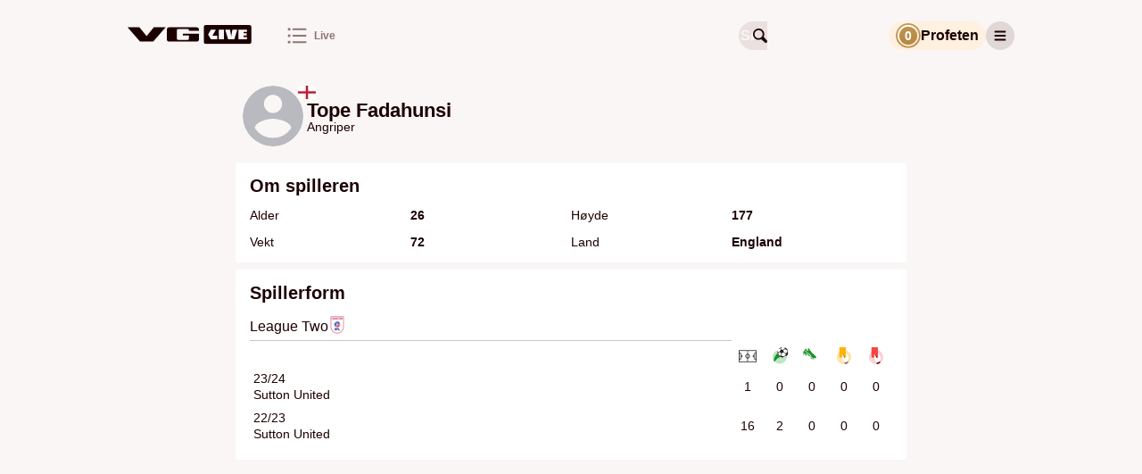

--- FILE ---
content_type: text/css
request_url: https://vglive.vg.no/dist/vg/static/css/index.93328a4e.css
body_size: 11106
content:
.sch-datacontroller-wrapper{width:100%;font-size:var(--font-size-s);background-color:var(--color-grouped-background-primary)}.sch-datacontroller-wrapper a{white-space:nowrap;text-decoration:underline}.sch-datacontroller-wrapper>*{padding:var(--space-s)var(--space-m)}.sch-datacontroller-wrapper svg{height:calc(var(--font-size-s) - 1px);padding-right:var(--space-s)}.sch-datacontroller-wrapper svg rect{fill:var(--color-grouped-background-primary)}.sch-datacontroller-wrapper svg path{fill:var(--color-fill-primary)}.sch-datacontroller-wrapper .sch-datacontroller--optional-mobile{display:none}@media (min-width:768px){.sch-datacontroller-wrapper .sch-datacontroller--optional-mobile{display:initial}}.web-error-message{padding:calc(var(--space-xl)*3)var(--space-xl);flex-direction:column;align-items:center;display:flex}.web-error-message .web-error-message-text{font-size:var(--font-size-xl);text-align:center;line-height:1.3}.web-error-message .web-error-message-button{height:36px;margin-top:var(--space-l);padding:var(--space-s)var(--space-l);color:var(--color-black);background-color:var(--color-green);align-self:center;align-items:center;display:flex}.web-error-message .web-error-message-icon{width:60px;padding-top:var(--space-m)}.page-loader{z-index:var(--z-index-l);padding-top:calc(var(--space-xl)*2);justify-content:center;align-items:center;display:flex;position:relative}.loader{--loader-size:50px;--loader-border-size:3px;box-sizing:border-box;width:var(--loader-size);height:var(--loader-size);border:var(--loader-border-size)solid var(--color-grouped-background-secondary);border-radius:50%;animation:1s linear infinite rotation;display:inline-block;position:relative}.loader:after{box-sizing:border-box;width:calc(var(--loader-size) + var(--space-s));height:calc(var(--loader-size) + var(--space-s));border:var(--loader-border-size)solid #0000;border-bottom-color:var(--color-fill-primary);content:"";border-radius:50%;position:absolute;top:50%;left:50%;transform:translate(-50%,-50%)}@keyframes rotation{0%{transform:rotate(0)}to{transform:rotate(360deg)}}.advertory-vg-netboard-wrapper__front{justify-content:center;width:auto;display:flex}@media screen and (min-width:720px){.advertory-vg-netboard-wrapper__front{max-width:none}}.advertory-vg-netboard-wrapper__front:first-child{margin-bottom:0}.advertory-vg-netboard-wrapper__front .advertory-vg-netboard__front{text-align:center;clear:both;transform-origin:0 0;font-size:0;display:table;position:relative}.advertory-vg-netboard-wrapper__front .advertory-vg-netboard__front:before{font-size:var(--font-size-xs,12px);text-transform:none;visibility:hidden;justify-content:center;font-family:Inter,Helvetica Neue,Helvetica,Arial,sans-serif;font-weight:400;line-height:15px;display:flex;content:"annonse"!important;color:var(--label-secondary)!important}.advertory-vg-netboard-wrapper__front .advertory-vg-netboard__front>div[id*=utif]{z-index:0;max-width:100%;margin:auto;position:relative;overflow:hidden;width:auto!important;height:auto!important;display:block!important}.advertory-vg-netboard-wrapper__front .advertory-vg-netboard__front>div[id*=utif] iframe{max-width:100%}.advertory-vg-netboard-wrapper__front .advertory-vg-netboard__front>div[role=button]{z-index:10;background-color:#ffffff73;border-bottom-right-radius:50%;position:absolute;width:26px!important;height:26px!important;top:15px!important}@media screen and (min-width:768px){.advertory-vg-netboard-wrapper__front .advertory-vg-netboard__front{margin:0 auto;display:block}}.advertory-vg-netboard-wrapper{padding:calc(3*var(--space-xs,8px) - 15px)0 calc(5*var(--space-xs,8px));background-color:var(--background-secondary,#f6f6f6);margin-top:0;margin-right:-145px;width:100vw!important;margin-left:calc(50% - 50vw)!important;margin-bottom:var(--space-l,24px)!important}.advertory-vg-netboard-wrapper .advertory-vg-netboard{margin-top:0;margin-left:auto;margin-right:auto;margin-bottom:0!important}.advertory-vg-netboard-wrapper .advertory-vg-netboard:before{font-size:var(--font-size-xs,12px);text-transform:none;visibility:hidden;justify-content:center;font-family:Inter,Helvetica Neue,Helvetica,Arial,sans-serif;font-weight:400;line-height:15px;display:flex;content:"annonse"!important;color:var(--label-secondary)!important;justify-content:center!important}.advertory-vg-netboard-wrapper .advertory-vg-netboard>div[id*=utif]{background-color:var(--background-secondary,#f6f6f6)}@media screen and (min-width:768px){.advertory-vg-netboard-wrapper .advertory-vg-netboard{margin:0 auto 24px;display:block;width:580px!important}}.advertory-vg-netboard-wrapper__article{padding-top:var(--space-m,16px);margin-bottom:var(--advert-margin-bottom,var(--space-l,24px));clear:both;justify-content:center;align-items:center;display:flex}.advertory-vg-netboard-wrapper__article .advertory-vg-netboard__article{min-height:250px;position:relative}.advertory-vg-netboard-wrapper__article .advertory-vg-netboard__article:before{content:"annonse";color:var(--label-secondary);font-size:var(--font-size-xs,12px);letter-spacing:1px;font-family:Inter,Helvetica Neue,Helvetica,Arial,sans-serif;line-height:var(--space-m);text-align:center;visibility:hidden;display:block;position:absolute;bottom:100%;left:0;right:0}.article-body .advertory-vg-netboard-wrapper__article .advertory-vg-netboard__article:before{content:"artikkelen fortsetter under annonsen"}@media screen and (min-width:768px){.advertory-vg-netboard-wrapper__article .advertory-vg-netboard__article{min-height:400px}}.advertory-vg-netboard__full-width-ad div[id^=div_utif],.advertory-vg-netboard__full-width-ad iframe{width:100vw!important}.advertory-vg-topboard-wrapper__front{display:none}@media screen and (min-width:1010px){.advertory-vg-topboard-wrapper__front{width:100%;min-height:165px;display:flex}}.advertory-vg-topboard-wrapper__front .advertory-vg-topboard__front{text-align:center;box-sizing:content-box;transform-origin:0 0;margin:0 15px;font-size:0;position:relative;overflow:hidden;width:100%!important;min-height:150px!important}.advertory-vg-topboard-wrapper__front .advertory-vg-topboard__front>div[id*=utif]{z-index:0;max-width:100%;margin:auto;position:relative;width:auto!important;height:auto!important;display:block!important}.advertory-vg-topboard-wrapper__front .advertory-vg-topboard__front>div[role=button]{z-index:1000;cursor:pointer;background-color:#ffffffbf;border-bottom-right-radius:13px;width:26px;height:26px;position:absolute;top:15px!important}.advertory-vg-topboard-wrapper__front .advertory-vg-topboard__front:before{font-size:var(--font-size-xs,12px);text-transform:none;visibility:hidden;justify-content:center;font-family:Inter,Helvetica Neue,Helvetica,Arial,sans-serif;font-weight:400;line-height:15px;display:flex;content:"annonse"!important;color:var(--label-secondary)!important}.advertory-vg-topboard-wrapper__front .advertory-vg-topboard__front.advertory-with-horseshoe{margin:0!important}.advertory-vg-topboard-wrapper__article{clear:both;padding-top:var(--space-m);justify-content:center;align-items:center;display:none;overflow:hidden}@media screen and (min-width:1010px){.advertory-vg-topboard-wrapper__article{grid-area:topboard;display:flex}}.advertory-vg-topboard-wrapper__article .advertory-vg-topboard__article{min-height:150px;position:relative}.advertory-vg-topboard-wrapper__article .advertory-vg-topboard__article:before{content:"annonse";color:var(--label-secondary);font-size:var(--font-size-xs,12px);letter-spacing:1px;font-family:Inter,Helvetica Neue,Helvetica,Arial,sans-serif;line-height:var(--space-m);text-align:center;visibility:hidden;display:block;position:absolute;bottom:100%;left:0;right:0}.advertory-vg-skyscraperleft_1-wrapper__front{height:100%;display:none}@media screen and (min-width:1010px){.advertory-vg-skyscraperleft_1-wrapper__front{display:block}}.advertory-vg-skyscraperleft_1-wrapper__front .advertory-vg-skyscraperleft_1__front{min-width:160px;height:-webkit-fit-content;height:-moz-fit-content;height:fit-content;min-height:700px;position:sticky;top:56px}.advertory-vg-skyscraperleft_1-wrapper__front .advertory-vg-skyscraperleft_1__front:before{font-size:var(--font-size-xs,12px);text-transform:none;visibility:hidden;justify-content:center;font-family:Inter,Helvetica Neue,Helvetica,Arial,sans-serif;font-weight:400;line-height:15px;display:flex;content:"annonse"!important;color:var(--label-secondary)!important}.advertory-vg-skyscraperleft_1-wrapper__front .advertory-vg-skyscraperleft_1__front>div[role=button]{top:15px!important}.advertory-vg-skyscraperright_1-wrapper__front{height:100%;display:none}@media screen and (min-width:1010px){.advertory-vg-skyscraperright_1-wrapper__front{display:block}}.advertory-vg-skyscraperright_1-wrapper__front .advertory-vg-skyscraperright_1__front{min-width:160px;height:-webkit-fit-content;height:-moz-fit-content;height:fit-content;min-height:700px;position:sticky;top:56px}.advertory-vg-skyscraperright_1-wrapper__front .advertory-vg-skyscraperright_1__front>div[role=button]{top:15px!important}.advertory-vg-skyscraperright_1-wrapper__front .advertory-vg-skyscraperright_1__front:before{font-size:var(--font-size-xs,12px);text-transform:none;visibility:hidden;justify-content:center;font-family:Inter,Helvetica Neue,Helvetica,Arial,sans-serif;font-weight:400;line-height:15px;display:flex;content:"annonse"!important;color:var(--label-secondary)!important}.advertory-vg-skyscraperleft_1-wrapper__article{display:none}@media screen and (min-width:1010px){.advertory-vg-skyscraperleft_1-wrapper__article{grid-area:skyscraper-l;display:block}}.advertory-vg-skyscraperleft_1-wrapper__article .advertory-vg-skyscraperleft_1__article{top:calc(var(--header-height) + var(--space-m));float:right;width:-webkit-max-content;width:max-content;min-width:180px;position:sticky}.advertory-vg-skyscraperleft_1-wrapper__article .advertory-vg-skyscraperleft_1__article:before{content:"annonse";color:var(--label-secondary);font-size:var(--font-size-xs,12px);letter-spacing:1px;font-family:Inter,Helvetica Neue,Helvetica,Arial,sans-serif;line-height:var(--space-m);text-align:center;visibility:hidden;display:block;position:absolute;bottom:100%;left:0;right:0}.advertory-vg-skyscraperright_1-wrapper__article{display:none}@media screen and (min-width:1010px){.advertory-vg-skyscraperright_1-wrapper__article{grid-area:skyscraper-r;display:block}}.advertory-vg-skyscraperright_1-wrapper__article .advertory-vg-skyscraperright_1__article{top:calc(var(--header-height) + var(--space-m));float:left;width:-webkit-max-content;width:max-content;min-width:180px;position:sticky}.advertory-vg-skyscraperright_1-wrapper__article .advertory-vg-skyscraperright_1__article:before{content:"annonse";color:var(--label-secondary);font-size:var(--font-size-xs,12px);letter-spacing:1px;font-family:Inter,Helvetica Neue,Helvetica,Arial,sans-serif;line-height:var(--space-m);text-align:center;visibility:hidden;text-align:left;display:block;position:absolute;bottom:100%;left:0;right:0}.advertory-wallpaper-background{z-index:-1;display:none;top:72px}@media screen and (min-width:1010px){.advertory-wallpaper-background{display:block}}.advertory-vg-wallpaper__front>div[role=button]{display:none!important}.advertory-vg-wallpaper-wrapper__article{width:1px;height:1px;position:fixed;top:0;left:0}.advertory-vg-brandboard__front{position:relative}.advertory-vg-brandboard__front>div[role=button]{top:15px!important}.advertory-vg-brandboard__front:before{font-size:var(--font-size-xs,12px);text-transform:none;visibility:hidden;justify-content:center;font-family:Inter,Helvetica Neue,Helvetica,Arial,sans-serif;font-weight:400;line-height:15px;display:flex;content:"annonse"!important;color:var(--label-secondary)!important}.advertory-vg-finn-blink-wrapper__front{grid-column:span 30;width:100%;max-width:none;margin-inline-start:auto;margin-inline-end:auto}.advertory-vg-finn-blink-wrapper__front .advertory-vg-finn-blink__front{justify-content:center;width:100%;min-width:100%;height:500px;display:flex}@media screen and (max-width:720px){.advertory-vg-finn-blink-wrapper__front .advertory-vg-finn-blink__front{width:100%;height:300px}}.advertory-vg-finn-blink-wrapper__front-small{grid-column:span 30;width:100%;max-width:none;margin-inline-start:auto;margin-inline-end:auto}.advertory-vg-finn-blink-wrapper__front-small .advertory-vg-finn-blink__front-small{justify-content:center;width:100%;min-width:100%;height:500px;display:flex}@media screen and (max-width:720px){.advertory-vg-finn-blink-wrapper__front-small .advertory-vg-finn-blink__front-small{width:100%;height:300px}}.advertory-vg-finn-blink-wrapper__section{grid-column:span 30;width:100%;max-width:none;margin-inline-start:auto;margin-inline-end:auto}.advertory-vg-finn-blink-wrapper__section .advertory-vg-finn-blink__section{justify-content:center;width:100%;min-width:100%;height:500px;display:flex}@media screen and (max-width:720px){.advertory-vg-finn-blink-wrapper__section .advertory-vg-finn-blink__section{width:100%;height:300px}}.advertory-vg-finn-blink-wrapper__article{grid-column:span 30;width:100%;max-width:none;margin-inline-start:auto;margin-inline-end:auto}.advertory-vg-finn-blink-wrapper__article .advertory-vg-finn-blink__article{justify-content:center;width:100%;min-width:100%;height:500px;display:flex}@media screen and (max-width:720px){.advertory-vg-finn-blink-wrapper__article .advertory-vg-finn-blink__article{width:100%;height:300px}}.advertory-fullscreen-scroll-wrapper.in-screen:before,.advertory-fullscreen-scroll-wrapper.in-screen:after{content:"";color:var(--label-secondary);letter-spacing:1px;justify-content:center;align-items:flex-end;font-size:12px;line-height:16px;display:flex}@media print{[class*=advertory]{display:none!important}}.ad-loaded{isolation:isolate}.ad-loaded:before{visibility:visible!important}.disable-cogwheel div[role=button]{display:none!important}.advertory-common-netboard-wrapper{--ad-height:250px;min-height:calc(var(--ad-height) + var(--advert-label-height))}.advertory-vg-ad-native-fishfinger .ad-logo{height:34px}.advertory-vg-native-ad-wrapper__other{z-index:1;position:relative}.advertory-vg-ad-native-sponsorstripe{visibility:hidden;opacity:0;transition:opacity .15s ease-in-out,visibility .15s ease-in-out}.advertory-vg-ad-native-sponsorstripe.ad-sponsorstripe-reveal{visibility:visible;opacity:1;position:fixed}@media (min-width:768px){.advertory-vg-topboard-wrapper{min-height:calc(150px + var(--advert-label-height));justify-content:center;display:flex}.advertory-vg-topboard-wrapper .advertory-vg-topboard.ad-loaded:before{width:100%;height:var(--advert-label-height);color:var(--color-label-primary);font-weight:400;font-size:var(--font-size-s);line-height:var(--advert-label-height);content:"annonse";justify-content:center;display:flex}.advertory-vg-topboard-wrapper .advertory-vg-topboard.ad-loaded>div[role=button]{top:var(--advert-label-height)!important}.advertory-vg-skyscraperleft_1-wrapper{--skyscraper-width:180px;top:0;left:calc(50% - (505px + var(--skyscraper-width)));position:fixed}.advertory-vg-skyscraperleft_1-wrapper .advertory-vg-skyscraperleft_1.ad-loaded:before{width:100%;height:var(--advert-label-height);color:var(--color-label-primary);font-weight:400;font-size:var(--font-size-s);line-height:var(--advert-label-height);content:"annonse";justify-content:center;display:flex}.advertory-vg-skyscraperleft_1-wrapper .advertory-vg-skyscraperleft_1.ad-loaded>div[role=button]{top:var(--advert-label-height)!important}.advertory-vg-skyscraperright_1-wrapper{--skyscraper-width:180px;top:0;right:calc(50% - (505px + var(--skyscraper-width)));position:fixed;overflow:visible}.advertory-vg-skyscraperright_1-wrapper .advertory-vg-skyscraperright_1.ad-loaded:before{width:100%;height:var(--advert-label-height);color:var(--color-label-primary);font-weight:400;font-size:var(--font-size-s);line-height:var(--advert-label-height);content:"annonse";justify-content:center;display:flex}.advertory-vg-skyscraperright_1-wrapper .advertory-vg-skyscraperright_1.ad-loaded>div[role=button]{top:var(--advert-label-height)!important}.advertory-vg-wallpaper-wrapper{height:0}.advertory-wallpaper-background{z-index:var(--z-negative-index-m);top:var(--advert-label-height)!important}}.footer{padding:var(--space-m);text-align:center;flex-direction:column;display:flex}@media (min-width:768px){.footer{flex-direction:row;margin:0}}.footer .footer-content-bolded{font-weight:var(--font-weight-l)}.footer .footer-column{margin:var(--space-m)0;flex-direction:column;justify-content:space-between;display:flex}@media (min-width:768px){.footer .footer-column{margin:0}}.footer .footer-column:not(:first-of-type){padding-top:var(--space-m);border-top:1px solid var(--color-grouped-background-primary)}@media (min-width:768px){.footer .footer-column:not(:first-of-type){border-top:none;padding-top:0}}.footer .footer-column .footer-info{line-height:1.7}@media (min-width:768px){.footer .footer-column .footer-info{width:350px;font-size:var(--font-size-s);text-align:left;margin-right:100px}}.footer .footer-column .footer-info .footer-privacy-text{margin:var(--space-m)0}.footer .footer-column .footer-info .footer-privacy-link,.footer .footer-column .footer-info .footer-cookie-link{color:var(--color-label-primary);font-weight:var(--font-weight-l);font-size:inherit;justify-content:center;margin:0 auto;display:flex}.footer .footer-column .footer-staff{flex-direction:column;line-height:1.7;display:flex}@media (min-width:768px){.footer .footer-column .footer-staff{flex-wrap:wrap}}@media (min-width:1010px){.footer .footer-column .footer-staff{flex-direction:row}}.footer .footer-column .footer-staff .footer-staff-row{width:100%;margin-bottom:var(--space-xs)}@media (min-width:768px){.footer .footer-column .footer-staff .footer-staff-row{text-align:left}}@media (min-width:1010px){.footer .footer-column .footer-staff .footer-staff-row{margin-left:var(--space-s)}}.footer .footer-column .footer-copyright{margin-top:var(--space-s)}@media (min-width:768px){.footer .footer-column .footer-copyright{text-align:left}}@media (min-width:1010px){.footer .footer-column .footer-copyright{margin-left:var(--space-s)}}.footer{background-color:var(--color-grouped-background-secondary)}.search-box{--search-box-size:32px;--loupe-icon-size:var(--font-size-l);width:100%;max-width:168px;height:var(--search-box-size);border-radius:var(--border-radius-xxxl);margin-left:auto;position:relative;overflow:hidden;container:search-box/inline-size}.search-box__input{width:var(--search-box-size);height:100%;color:var(--color-label-primary);background-color:var(--color-grouped-background-tertiary);border:none}@container search-box (width>90px){.search-box__input{width:100%;padding:var(--space-s)10px var(--space-s)calc(var(--loupe-icon-size) + var(--space-l))}}.search-box__input::placeholder{color:var(--color-grouped-background-secondary);font-size:var(--font-size-l)}@container search-box (width>90px){.search-box__input::placeholder{color:var(--color-label-secondary)}}.search-box__loupe-icon{top:calc(var(--search-box-size)/2 - var(--loupe-icon-size)/2);left:calc(var(--search-box-size)/2);width:var(--loupe-icon-size);height:var(--loupe-icon-size);color:var(--color-label-primary);position:absolute}.section-menu{justify-content:end;display:flex}.section-menu .section-menu-item{height:calc(var(--font-size-l)*2);padding:0 calc(var(--space-s) + 1px);border-radius:calc(var(--border-radius-xxl)*2);color:var(--color-label-primary);font-weight:var(--font-weight-l);font-size:var(--font-size-m);background:var(--color-fill-quaternary);-webkit-user-select:none;user-select:none;align-items:center;display:flex}.section-menu .section-menu-item.section-menu-item--fixed{bottom:var(--space-m);left:var(--space-m);z-index:var(--z-index-l);padding:var(--space-s)calc(var(--space-l)/2);background:var(--color-grouped-background-tertiary);box-shadow:var(--shadow-extra-high);flex-direction:column;justify-content:center;position:fixed}.section-menu .section-menu-item.section-menu-item--fixed .section-menu-title{margin-top:var(--space-xxs);font-size:var(--font-size-s);display:inline}.section-menu .section-menu-item.section-menu-item--hidden{display:none}.section-menu .section-menu-item .section-menu-icon{height:var(--font-size-l)}.section-menu .section-menu-item .section-menu-title{display:none}.section-menu .section-menu-item.section-menu-item--active{color:var(--color-grouped-background-tertiary);background:var(--color-fill-primary)}.section-menu .section-menu-item.section-menu-item--active.section-menu-item--fixed{color:var(--color-label-primary);background:var(--color-grouped-background-tertiary)}.section-menu .section-menu-item.section-menu-item--active .section-menu-title{font-weight:var(--font-weight-l)}@media (min-width:425px){.section-menu .section-menu-item:not(.section-menu-item--fixed) .section-menu-icon{height:var(--font-size-s)}.section-menu .section-menu-item:not(.section-menu-item--fixed) .section-menu-title{margin-left:var(--space-s);display:inline}}@media (min-width:768px){.section-menu{justify-content:flex-start;margin:0}.section-menu .section-menu-item{margin-right:0;margin-left:var(--space-xxl);color:var(--color-label-secondary);font-size:var(--font-size-s);background:0 0;padding:0}.section-menu .section-menu-item.section-menu-item--active{color:var(--color-fill-primary);background:0 0;transition:all .15s ease-in}.section-menu .section-menu-item.section-menu-item--hidden{display:flex}.section-menu .section-menu-item.section-menu-item--fixed{box-shadow:none;background:0 0;flex-direction:row;padding:0;display:flex;position:static}.section-menu .section-menu-item.section-menu-item--fixed.section-menu-item--active{background:0 0}.section-menu .section-menu-item.section-menu-item--fixed .section-menu-title{margin:0 0 0 var(--space-s)}.section-menu .section-menu-item:not(.section-menu-item--fixed) .section-menu-icon,.section-menu .section-menu-item .section-menu-icon{height:var(--font-size-xxl)}.section-menu .section-menu-item .section-menu-title:after{height:0;font-weight:var(--font-weight-l);visibility:hidden;content:attr(title);-webkit-user-select:none;user-select:none;pointer-events:none;display:block;overflow:hidden}}@media speech and (min-width:768px){.section-menu .section-menu-item .section-menu-title:after{display:none}}.autologin-popup{--color-link:#061a57;--color-privacy-disclaimer:#f5f7fe;top:var(--header-height);z-index:var(--z-index-xl);gap:var(--space-m);border-radius:var(--border-radius-xxxl);color:#000;background-color:#fff;flex-direction:column;margin:0 12px;padding:20px;display:flex;position:absolute;right:0;box-shadow:0 4px 12px #71758673}@media (min-width:768px){.autologin-popup{max-width:480px;margin:0}}.autologin-popup .autologin-popup__title{margin-bottom:var(--space-xs);font-size:var(--font-size-xl)}.autologin-popup .autologin-popup__content{gap:var(--space-m);flex-direction:column;justify-content:space-between;display:flex}@media (min-width:768px){.autologin-popup .autologin-popup__content{flex-direction:row}}.autologin-popup .autologin-popup__content .autologin-popup__content__dismiss-button{min-height:40px;padding:0 var(--space-m);color:#fff;font-weight:var(--font-weight-xl);background-color:var(--color-link);border-radius:24px}.autologin-popup .autologin-popup__content .autologin-popup__content__info{gap:var(--space-s);justify-content:flex-start;align-items:center;display:flex}@media (min-width:768px){.autologin-popup .autologin-popup__content .autologin-popup__content__info{flex-direction:row-reverse}.autologin-popup .autologin-popup__content .autologin-popup__content__info .autologin-popup__content__info__user{text-align:end}}.autologin-popup .autologin-popup__content .autologin-popup__content__info .autologin-popup__content__info__user{gap:var(--space-xs);font-size:var(--font-size-s);flex-direction:column;display:flex}.autologin-popup .autologin-popup__content .autologin-popup__content__info .autologin-popup__content__info__user .autologin-popup__content__info__user__logout{color:var(--color-link);font-size:var(--font-size-s);cursor:pointer;text-decoration:underline}.autologin-popup .autologin-popup__content .autologin-popup__content__info .autologin-popup__content__info__schibsted-logo{width:40px;height:40px}.autologin-popup .autologin-popup__privacy-disclaimer{gap:var(--space-s);padding:var(--space-m);border-radius:var(--border-radius-xl);font-size:var(--font-size-m);background-color:var(--color-privacy-disclaimer);flex-direction:column;display:flex}.autologin-popup .autologin-popup__privacy-disclaimer a{color:var(--color-link);text-decoration:underline}.autologin-popup .autologin-popup__privacy-disclaimer .autologin-popup__privacy-disclaimer__images{gap:var(--space-m);align-items:center;display:flex}.autologin-popup .autologin-popup__privacy-disclaimer .autologin-popup__privacy-disclaimer__images img{width:94px;height:100%}.autologin-popup .autologin-popup__privacy-disclaimer .autologin-popup__privacy-disclaimer__links{gap:var(--space-s);margin-top:var(--space-xs);display:flex}.user-login-button{margin-right:var(--space-s);white-space:nowrap}.toggle-user-menu-button{width:calc(var(--font-size-l)*2);height:calc(var(--font-size-l)*2);border-radius:var(--border-radius-xxxl);background:var(--color-fill-quaternary);outline:none;justify-content:center;align-items:center;display:flex}.toggle-user-menu-button.toggle-user-menu-button-close{width:auto;padding:0 var(--space-s);background:0 0}.toggle-user-menu-button .toggle-user-menu-button-icon{width:var(--font-size-xl);height:var(--font-size-xl)}.toggle-user-menu-button-close .user-menu-button-close{align-items:center;display:flex}.toggle-user-menu-button-close .user-menu-button-close .close-icon{width:var(--font-size-xl);height:var(--font-size-xl);margin-left:var(--space-xs);display:block;position:relative}.toggle-user-menu-button-close .user-menu-button-close .close-icon .close-icon-bar{background-color:var(--color-fill-primary);width:17px;height:2px;display:block;position:absolute;top:8px;right:0;transform:rotate(45deg)}.toggle-user-menu-button-close .user-menu-button-close .close-icon .close-icon-bar:nth-child(2){transform:rotate(-45deg)}.user-menu{top:var(--header-height);z-index:var(--z-index-xl);box-sizing:border-box;background-color:var(--color-grouped-background-primary);flex-direction:column;width:100%;display:flex;position:absolute;left:0;right:0;box-shadow:0 4px 4px #0003}@media (min-width:768px){.user-menu{width:250px;left:auto}}.user-menu .user-menu-item{border-bottom:1px solid var(--color-grouped-background-primary);color:var(--color-label-primary);font-size:var(--font-size-m);align-items:center;display:flex}.user-menu .user-menu-item:first-child:hover{z-index:var(--z-index-l)}.user-menu .user-menu-item:last-child{border-bottom:none}.user-menu .user-menu-item .user-menu-item-link{width:100%;padding:var(--space-m)var(--space-s);color:var(--color-label-primary);cursor:pointer;align-items:center;display:flex}.user-menu .user-menu-item .user-menu-item-link .user-menu-item-link__icon{width:20px;height:20px;margin-right:var(--space-s);fill:var(--color-fill-primary)}.user-menu .user-menu-item .user-menu-item-link .user-menu-item-link__text{line-height:20px}.user-menu-overlay{z-index:var(--z-index-m);position:fixed;top:0;bottom:0;left:0;right:0}.predictions-game-header-button{gap:var(--space-xs);box-sizing:border-box;height:32px;padding:var(--space-s)var(--space-xs);border-radius:var(--border-radius-xxxl);background-color:var(--color-yellow-background);cursor:pointer;justify-content:center;align-items:center;display:flex}@media (min-width:425px){.predictions-game-header-button{padding:var(--space-s)}}.predictions-game-header-button .predictions-game-header-button__icon{--predictions-game-header-button-icon-size:28px;height:var(--predictions-game-header-button-icon-size);display:inline-block;position:relative}.predictions-game-header-button .predictions-game-header-button__icon svg{width:var(--predictions-game-header-button-icon-size);height:var(--predictions-game-header-button-icon-size)}.predictions-game-header-button .predictions-game-header-button__icon span{color:var(--color-white);font-weight:var(--font-weight-l);font-size:var(--font-size-m);pointer-events:none;position:absolute;top:40%;left:50%;transform:translate(-50%,-30%)}.predictions-game-header-button .predictions-game-header-button__icon--loading{width:var(--predictions-game-header-button-icon-size);height:var(--predictions-game-header-button-icon-size);border-radius:50%;position:relative;overflow:hidden}.predictions-game-header-button .predictions-game-header-button__icon--loading:after{z-index:2;color:var(--color-white);content:"•••";font-size:.8rem;position:absolute;top:50%;left:50%;transform:translate(-50%,-50%)}.predictions-game-header-button .predictions-game-header-button__icon--loading:before{z-index:1;background:linear-gradient(to right,transparent 0%,var(--color-white)50%,transparent 100%);content:"";width:100%;height:100%;animation-name:slide-gradient-from-left-to-right;animation-duration:1.5s;animation-iteration-count:infinite;position:absolute;top:0;left:-100%}@keyframes slide-gradient-from-left-to-right{to{left:100%}}.predictions-game-header-button .predictions-game-header-button__text{font-weight:var(--font-weight-l);font-size:var(--font-size-l);display:none}@media (min-width:425px){.predictions-game-header-button .predictions-game-header-button__text{display:block}}.user-avatar{width:24px;height:24px;margin-right:var(--space-s);color:var(--color-label-primary);font-weight:var(--font-weight-l);font-size:var(--font-size-m);text-align:center;line-height:24px}.user-header{gap:var(--space-xs);color:var(--color-label-primary);justify-content:flex-end;align-items:center;display:flex}.header-logo{height:22px;padding:var(--space-s)0}.header{gap:var(--space-s);height:var(--header-height);padding:0 var(--space-s);background-color:var(--color-grouped-background-primary);align-items:center;display:flex;position:relative}.header:has(.toggle-user-menu-button-close) .user-header{margin-left:auto}.service-disruption-alert{padding:var(--space-m);font-size:var(--font-size-s);background-color:var(--color-yellow-background);align-items:center;display:flex}@media (min-width:768px){.service-disruption-alert{padding-right:var(--space-l);padding-left:var(--space-l);font-size:var(--font-size-m)}}.service-disruption-alert .service-disruption-icon{height:17px;margin-right:var(--space-m);flex:none;display:block}.toast__shadow{z-index:calc(var(--z-index-l) - 1);background-color:var(--color-separator);position:fixed;top:0;bottom:0;left:0;right:0;overflow:hidden}.toast{z-index:var(--z-index-l);box-sizing:border-box;width:calc(100% - var(--space-m));margin-bottom:var(--space-m);padding:var(--space-l);border:1px solid var(--color-separator);border-radius:var(--border-radius-xxl);color:var(--color-label-primary);background-color:var(--color-grouped-background-primary);box-shadow:var(--shadow-medium);flex-direction:column;animation-name:slide-in-from-below;animation-duration:.2s;animation-fill-mode:both;display:flex;position:fixed;bottom:0;left:50%;overflow-x:hidden;transform:translate(-50%)}@media (min-width:768px){.toast{max-width:400px;bottom:0;left:50%;transform:translate(-50%)}}.toast__icon{width:20px;height:20px;color:var(--color-fill-primary);display:block}.toast__header{margin-bottom:var(--space-s);justify-content:space-between;align-items:center;display:flex}.toast__title{padding-left:var(--space-s);font-weight:var(--font-weight-xl);font-size:var(--font-size-xl);flex-grow:1}.toast__close{padding:var(--space-s);justify-content:center;display:flex}.toast__close svg{height:14px}.toast__btn{box-sizing:border-box;height:48px;padding:0 var(--space-s);border-radius:var(--border-radius-xl);color:var(--color-grouped-background-primary);font-weight:var(--font-weight-xl);font-size:var(--font-size-xl);background-color:var(--color-fill-primary);justify-content:center;align-items:center;display:flex}.toast__btn .btn__logo{margin-right:var(--space-xs)}.toast__btn .btn__logo .tournament-logo,.toast__btn .btn__logo .team-logo{justify-content:center;display:flex}.toast--remove-from-favorites .toast__header{margin-bottom:var(--space-m)}@keyframes slide-in-from-below{0%{opacity:0;bottom:-100px}to{opacity:1}}.country-flag{border-radius:20%}.team-logo-placeholder-wrapper{width:100%;max-width:56px;height:100%;max-height:56px}.calendar-card{width:var(--space-xxl);padding:var(--space-s);border-radius:var(--border-radius-xl);background-color:var(--color-grouped-background-secondary);box-shadow:var(--shadow-medium);flex-direction:column;align-items:center;display:flex}.calendar-card .calendar-card__day,.calendar-card .calendar-card__number{color:var(--color-grey-dark);font-weight:var(--font-weight-l);font-size:var(--font-size-s)}.calendar-card-big{width:auto;padding:var(--space-s)var(--space-m)}.calendar-card-big .calendar-card-big__day,.calendar-card-big .calendar-card-big__number{margin-bottom:var(--space-m);font-weight:var(--font-weight-l);font-size:var(--font-size-xxl)}.calendar-card-big .calendar-card-big__content{text-align:center;height:40px}.calendar-card-big .calendar-card-big__content .team-logo-placeholder,.calendar-card-big .calendar-card-big__content .tournament-logo--default{width:40px;height:40px}.add-to-favorites-calendar,.add-to-favorites-calendar__header{margin-bottom:var(--space-l)}.add-to-favorites-calendar__cards{justify-content:space-between;align-items:flex-start;width:140%;display:flex;position:relative;left:50%;transform:translate(-50%)}.event-headline{margin-bottom:var(--space-s);padding:var(--space-xl)var(--space-m)0;display:flex}.event-headline .event-participant{flex-direction:column;flex-grow:1;justify-content:space-between;width:50%;display:flex;position:relative}.event-headline .event-participant .participant .team-logo{justify-content:center;align-items:center;height:48px;display:flex}.event-headline .event-participant .participant .team-logo img,.event-headline .event-participant .participant .team-logo svg{max-width:48px;max-height:48px}.event-headline .event-participant .participant .participant-name{padding:var(--space-s)0 0;font-weight:var(--font-weight-l);font-size:var(--font-size-l);text-align:center;line-height:1.3}@media (min-width:768px){.event-headline .event-participant .participant .participant-name{font-size:var(--font-size-xl)}}.no-touch .event-headline .event-participant .participant .participant-name:hover{text-decoration:underline}.event-headline .event-participant .add-to-favorites-star{width:20px;color:var(--color-white);-webkit-backdrop-filter:blur(4px);backdrop-filter:blur(4px);stroke:var(--color-white);border-radius:50%;justify-content:center;align-items:center;margin-top:-4px;margin-left:12px;padding:4px;display:flex;position:absolute;left:50%}.event-headline .center-section{text-align:center;flex-direction:column;flex-shrink:0;align-items:center;min-width:110px;display:flex}.event-headline .center-section .event-status{margin-bottom:var(--space-m);color:var(--color-black);background-color:var(--color-white)}.event-headline .center-section .event-status.event-status--in-progress{background-color:var(--color-in-progress)}.event-headline .center-section .event-status__start-time--canceled{text-decoration:line-through}.event-headline .center-section .event-aggregate-score{margin-top:var(--space-s);flex-direction:column;padding:0;line-height:1.5}@media (min-width:768px){.event-headline .center-section .event-aggregate-score{font-size:var(--font-size-m)}}.event-headline .center-section .event-aggregate-score .aggregate-score-value{font-weight:var(--font-weight-xl);padding-left:0}.schedule-list{--schedule-padding:var(--space-m);padding:0 var(--schedule-padding)var(--schedule-padding)}.schedule-list :last-child .schedule-tournament{padding-bottom:0}.schedule-list .advertory-common-netboard-wrapper{margin-bottom:var(--space-s)}.schedule-list .betting-provider-season-widget{width:auto;margin:0 calc(var(--schedule-padding)*-1)}.add-to-favorites-star{cursor:pointer;stroke:var(--color-label-primary)}.gender-tags{gap:var(--space-xs);align-items:center;display:flex}.gender-tags .gender-tags__label{border-radius:15%;justify-content:center;align-items:center;width:16px;height:16px;font-size:.8rem;display:flex}.gender-tags .gender-tags__label--male{color:var(--color-blue);background-color:var(--color-blue-background)}.gender-tags .gender-tags__label--female{color:var(--color-red);background-color:var(--color-red-background)}.team-item,.tournament-item{--logo-size:24px;gap:var(--space-s);border-radius:var(--border-radius-xl);background-color:var(--color-grouped-background-secondary);align-items:center;display:flex}.team-item .team-logo,.team-item .tournament-logo,.tournament-item .team-logo,.tournament-item .tournament-logo{width:var(--logo-size);justify-content:center;align-items:center;display:flex}.team-item__link,.tournament-item__link{gap:var(--space-s);box-sizing:border-box;width:100%;height:100%;padding:var(--space-m);flex-grow:1;align-items:center;display:flex}.team-item__sport,.tournament-item__sport{color:var(--color-label-secondary);size:var(--font-size-m)}.team-item .add-to-favorites-star,.tournament-item .add-to-favorites-star{width:var(--logo-size);height:var(--logo-size);margin-left:auto}.team-item .team-logo-placeholder,.team-item .tournament-logo--default,.tournament-item .team-logo-placeholder,.tournament-item .tournament-logo--default{width:var(--logo-size);height:var(--logo-size)}.team-item__content{gap:var(--space-s);align-items:center;display:flex}.favorites-list{flex-direction:column;display:flex}.info-message{min-height:60px;padding:var(--space-s);border-radius:var(--border-radius-m);justify-content:center;align-items:center;display:flex}.info-message .info-message-icon{height:20px;margin:0 var(--space-m);fill:var(--color-label-primary)}.info-message .info-message-text{line-height:16px}.info-message .info-message-text .info-message-text-bolded{font-weight:var(--font-weight-l)}.search-results{border-radius:0 0 var(--border-radius-xxxl)var(--border-radius-xxxl);background-color:var(--color-grouped-background-secondary);width:100%;max-height:340px;box-shadow:var(--shadow-extra-high);scrollbar-width:none;flex:1;display:flex;position:relative;overflow:hidden scroll}@keyframes popIn{0%{opacity:0;width:0}to{opacity:1;width:100%}}.search-results--with-suggestions{animation:.15s ease-in-out popIn}.search-results .favorites-list{flex:1}.search-results .favorites-list .team-item:not(:last-child),.search-results .favorites-list .tournament-item:not(:last-child){border-bottom:1px solid var(--color-fill-tertiary);border-radius:0}.search-results .favorites-list .team-item:hover,.search-results .favorites-list .tournament-item:hover{background-color:var(--color-grouped-background-primary)}.search-input{width:100%;margin:var(--space-m)var(--space-m)0 var(--space-m);animation:.15s ease-in-out popIn;position:relative}@media (min-width:768px){.search-input{margin-top:25%}}.search-input .search-input__text-input{box-sizing:border-box;width:100%;padding:var(--space-m)var(--space-xxl);border:0;border-bottom:1px solid var(--color-fill-tertiary);border-radius:var(--border-radius-xxxl)var(--border-radius-xxxl)0 0;color:var(--color-label-primary);font-size:var(--font-size-l);background-color:var(--color-grouped-background-tertiary);outline:none}.search-input input::placeholder{color:var(--color-label-secondary)}.search-input .search-input__loupe-icon{top:50%;left:var(--space-m);width:var(--font-size-l);height:var(--font-size-l);color:var(--color-label-primary);cursor:pointer;position:absolute;transform:translateY(-50%)}.search-input .search-input__clear-icon{padding:var(--space-m);visibility:hidden;cursor:pointer;position:absolute;top:50%;right:0;transform:translateY(-50%)}.search-input .search-input__clear-icon .search-input__clear-icon__image{height:14px;padding:var(--space-xs);color:var(--color-label-primary)}.search-overlay{z-index:var(--z-index-xl);background-color:var(--color-fill-secondary);flex-direction:column;justify-content:flex-start;align-items:center;width:100%;height:100%;display:flex;position:fixed;top:0;left:0;overflow:hidden}.search-overlay .search-input,.search-overlay .favourites-list{z-index:var(--z-index-m)}.search-overlay__content{box-sizing:border-box;width:100%;max-width:580px;margin-bottom:var(--space-l);padding:0 var(--space-xs);flex-direction:column;justify-content:center;align-items:center;display:flex;position:relative}.search-overlay__content.search-overlay__content--round-input .search-input__text-input{border:1px solid var(--color-fill-tertiary);border-radius:var(--border-radius-xxxl)}.search-overlay__content.search-overlay__content--has-term .search-input__clear-icon{color:var(--color-grey-dark);visibility:visible;justify-content:center;align-items:center;display:flex}.video-player-wrapper{background-color:var(--color-grouped-background-secondary);height:0;padding-bottom:56.25%;position:relative}.video-player-wrapper .video-player-filler{width:100%;height:100%;position:absolute}.video-player-wrapper .jwplayer{position:absolute;top:0;left:0}.video-player-wrapper .jwplayer.svp-player-error{width:100%}.global-audio-player{bottom:var(--space-m);inset-inline:var(--space-s);z-index:var(--z-index-l);gap:var(--space-s);box-sizing:border-box;height:52px;padding:0 var(--space-s);border-radius:var(--border-radius-xl);background:linear-gradient(0deg,var(--grouped-background-base-floating-color)0%,var(--grouped-background-base-floating-color)100%),#fff9;box-shadow:var(--shadow-high);-webkit-backdrop-filter:blur(40px);backdrop-filter:blur(40px);justify-content:space-between;align-items:center;display:flex;position:fixed}@media (min-width:768px){.global-audio-player{max-width:500px;left:50%;transform:translate(-50%)}}.global-audio-player__left{gap:var(--space-s);align-items:center;display:flex}.global-audio-player__logo{border-radius:var(--border-radius-m);width:32px;height:32px}.global-audio-player__text{flex-direction:column;display:flex}.global-audio-player__title{font-weight:var(--font-weight-l);font-size:var(--font-size-m);line-height:18px}.global-audio-player__time{font-weight:var(--font-weight-l);font-size:var(--font-size-s);line-height:18px}.global-audio-player__controls{gap:var(--space-m);align-items:center;display:flex}.global-audio-player__pause-button{border-radius:var(--border-radius-m);background-color:var(--color-fill-primary);justify-content:center;align-items:center;width:32px;height:32px;display:flex}.global-audio-player__pause-button svg{color:var(--color-grouped-background-primary)}.global-audio-player__close-button{width:14px;height:14px;padding:var(--space-xs);cursor:pointer}.global-audio-player__live{font-weight:var(--font-weight-l);font-size:var(--font-size-m);align-items:center;display:flex}.global-audio-player__live-dot{width:var(--space-s);height:var(--space-s);background-color:red;border-radius:50%;margin-right:6px;display:inline-block}.global-audio-player__logo-pair{width:32px;height:29px;margin:0 auto;position:relative}.global-audio-player__logo-wrapper{width:23px;height:23px;position:absolute}.global-audio-player__logo--front{z-index:2;top:0;left:0}.global-audio-player__logo--back{z-index:1;top:6px;left:9px}.global-audio-player__logo-example img{border-radius:var(--border-radius-m);background:var(--color-white);width:32px;height:32px}.layout{box-sizing:border-box;width:100%;min-width:360px;max-width:1010px;margin:0 auto;position:relative}.layout .content{background-color:var(--color-grouped-background-primary);flex-direction:column;width:100%;min-height:100vh;display:flex;position:relative}@media (min-width:768px){.layout .content{padding-bottom:var(--space-l)}.layout .content .content-with-left-col{width:100%;display:flex}.layout .content .content-with-left-col .left-column{width:375px}.layout .content .content-with-left-col .main-column{flex-grow:1;width:0}}.layout .content--with-additional-spacing{padding-top:var(--space-s)}@font-face{font-weight:200 900;font-family:VG Sans;font-style:normal;src:url(https://www.vg.no/vgc/font-spesial/vg-new-fonts/VGSans/VGSansVariable.woff2)format("woff2-variations");font-display:swap}@font-face{font-weight:200 900;font-family:VG Sans;font-style:italic;src:url(https://www.vg.no/vgc/font-spesial/vg-new-fonts/VGSans/VGSansVariableItalic.woff2)format("woff2-variations");font-display:swap}html,body,div,span,applet,object,iframe,h1,h2,h3,h4,h5,h6,p,blockquote,pre,a,abbr,acronym,address,big,cite,code,del,dfn,em,img,ins,kbd,q,s,samp,small,strike,strong,sub,sup,tt,var,b,u,i,center,dl,dt,dd,ol,ul,li,fieldset,form,label,legend,table,caption,tbody,tfoot,thead,tr,th,td,article,aside,canvas,details,embed,figure,figcaption,footer,header,hgroup,menu,nav,output,ruby,section,summary,time,mark,audio,video,button{font:inherit;vertical-align:baseline;border:0;margin:0;padding:0;font-size:100%}article,aside,details,figcaption,figure,footer,header,hgroup,menu,nav,section{display:block}body{line-height:1}ol,ul{list-style:none}blockquote,q{quotes:none}blockquote:before,blockquote:after,q:before,q:after{content:"";content:none}table{border-collapse:collapse;border-spacing:0}html{--space-xxs:2px;--space-xs:4px;--space-s:8px;--space-m:16px;--space-l:24px;--space-xl:32px;--space-xxl:40px;--space-xxxl:48px;--font-size-xxs:8px;--font-size-xs:10px;--font-size-s:12px;--font-size-m:14px;--font-size-l:16px;--font-size-xl:18px;--font-size-xxl:20px;--font-weight-m:400;--font-weight-l:600;--font-weight-xl:700;--font-weight-xxl:900;--font-family:"VG Sans","Helvetica Neue","Helvetica","Arial",sans-serif;--border-radius-s:2px;--border-radius-m:4px;--border-radius-xl:8px;--border-radius-xxl:12px;--border-radius-xxxl:16px;--z-index-m:100;--z-index-l:110;--z-index-xl:120;--z-negative-index-m:-100;--color-grouped-background-primary:#faf6f6;--color-grouped-background-secondary:#fff;--color-grouped-background-secondary-rgb:255 255 255;--color-grouped-background-tertiary:#ebe0e0;--color-fill-primary:#1c0000;--color-fill-secondary:#491c1c99;--color-fill-tertiary:#491c1c4d;--color-fill-quaternary:#491c1c24;--color-label-primary:#1c0000;--color-label-secondary:#491c1c99;--color-separator:#3c3c434a;--color-white:#fff;--color-white-rgb:255 255 255;--color-black:#000;--color-black-rgb:34 34 34;--color-red:#ed1c24;--color-red-background:#ffd5d5;--color-green:#00b66d;--color-green-background:#e1fcf1;--color-green-dark-background:#05290d;--color-yellow:#fff33e;--color-yellow-background:#fff0df;--color-bronze:#febd36;--color-blue:#224bb8;--color-blue-background:#c7d6f5;--color-grey-dark:#959595;--color-grey-medium:#e2e4e6;--color-grey-light:#491c1c24;--color-grey-dark-background:#222;--grouped-background-base-floating-color:#3c3c4330;--color-in-progress:var(--color-green);--color-in-progress-background:var(--color-green-background);--color-switch-background:var(--color-fill-quaternary);--color-switch-active:var(--color-grouped-background-secondary);--color-background-additional-time:#491c1c4d;--color-studio-blue:#00197d;--color-studio-secondary:#240070;--color-studio-gold:#efc267;--color-studio-red:#461616;--color-studio-dark-red:#331515;--predictions-game-color-gold:#c3934b;--predictions-game-color-in-progress-gradient-start:#14ad4c;--predictions-game-color-in-progress-gradient-end:#226e20;--shadow-low:0 1px 4px rgb(var(--color-black-rgb)/.1);--shadow-medium:0 4px 8px rgb(var(--color-black-rgb)/.16);--shadow-high:0 6px 16px rgb(var(--color-black-rgb)/.22);--shadow-extra-high:0 7px 24px rgb(var(--color-black-rgb)/.3);--header-height:66px;--advert-label-height:15px}@media (min-width:768px){html{--header-height:80px}}.black-theme{--color-grouped-background-primary:#000;--color-grouped-background-secondary:#1c1c1e;--color-grouped-background-secondary-rgb:28 28 30;--color-grouped-background-tertiary:#2c2c2e;--color-fill-primary:#fff;--color-fill-primary-rgb:255 255 255;--color-fill-secondary:#ebebf599;--color-fill-tertiary:#ebebf54d;--color-fill-quaternary:#ebebf526;--color-label-primary:#fff;--color-label-secondary:var(--color-fill-secondary);--color-separator:#eaeaf533;--color-red-background:#510905;--color-green-background:#084415;--color-yellow-background:#272107;--color-blue:#6f8ff2;--color-blue-background:#0e244e;--grouped-background-base-floating-color:#1c1c1ee6;--color-in-progress-background:var(--color-green-background);--color-switch-background:var(--color-grouped-background-secondary);--color-switch-active:var(--color-grouped-background-tertiary);--shadow-low:0 1px 4px rgb(var(--color-black-rgb)/.2);--shadow-medium:0 4px 8px rgb(var(--color-black-rgb)/.32);--shadow-high:0 6px 16px rgb(var(--color-black-rgb)/.44);--shadow-extra-high:0 7px 24px rgb(var(--color-black-rgb)/.6)}.cream-theme,.red-theme{--c-primary-01:var(--color-label-primary);--c-secondary-01:var(--color-grouped-background-primary);--c-background-02:var(--color-grouped-background-secondary);--c-background-03:var(--color-grouped-background-secondary);--c-background-04:var(--color-blue-background);--c-neutral-02:var(--color-label-primary);--c-neutral-04:var(--color-label-primary);--c-accent-01:var(--color-red);--c-accent-02:var(--color-fill-primary);--c-accent-03:var(--color-grouped-background-secondary)}.pink-theme{--font-weight-l:700;--font-family:"Arial","Helvetica",sans-serif;--color-grouped-background-primary:#feeaee;--color-grouped-background-secondary:#fffafb;--color-grouped-background-tertiary:var(--color-grouped-background-primary);--color-fill-primary:#671815;--color-fill-primary-rgb:103 24 21;--color-label-primary:#222}.burgundy-theme{--color-grouped-background-primary:#230107;--color-grouped-background-secondary:#431920;--color-grouped-background-secondary-rgb:67 25 32;--color-grouped-background-tertiary:#2e1116;--color-fill-primary:#fdd5da;--color-fill-primary-rgb:253 213 218;--color-fill-secondary:#fdd5da99;--color-fill-tertiary:#fdd5da4d;--color-fill-quaternary:#fdd5da26;--color-label-primary:#fff;--color-label-secondary:var(--color-fill-secondary);--color-separator:#eaeaf533;--color-red-background:#6d1818;--color-green-background:#084415;--color-yellow-background:#272107;--color-blue:#6f8ff2;--color-blue-background:#0e244e;--grouped-background-base-floating-color:#431923e6;--color-in-progress-background:var(--color-green-background);--color-switch-background:var(--color-grouped-background-secondary);--color-switch-active:var(--color-grouped-background-tertiary);--c-dark:var(--color-label-primary);--c-primary-01:var(--color-red);--c-neutral-02:#2a2a2a;--c-neutral-03:#4d4d4d;--c-neutral-05:#a0a0a0;--c-neutral-07:#e5e5e5}.winter-olympics-theme{--c-accent-01:#0379b1;--color-grouped-background-primary:#e2f5fe;--color-grouped-background-secondary:#eaf4f8b3;--color-grouped-background-tertiary:#fff;--color-red-background:#ffd5d5b3;--color-green-background:#e2ffe8b3;--color-yellow-background:#fff0dfb3;--color-label-primary:#00202f;--color-label-secondary:#5f519099;--color-fill-primary:#00202f;--color-fill-secondary:#5f519099;--color-fill-tertiary:#5f51904d;--color-fill-quaternary:#5f519024;--color-separator:#5f51904a;--accent:var(--color-fill-primary);--fill-tertiary:var(--color-fill-primary);--label-primary:var(--color-label-primary);--label-secondary:var(--color-label-secondary);--background-secondary:var(--color-grouped-background-secondary);--font-inter:var(--font-family);--font-austin-deck:var(--font-family)}.animated-placeholder{background:var(--color-grouped-background-secondary);position:relative;overflow:hidden}.animated-placeholder:before{background:linear-gradient(to right,transparent 0%,var(--color-grouped-background-primary)50%,transparent 100%);content:"";width:100%;height:100%;animation-name:slide-gradient-from-left-to-right;animation-duration:1s;animation-iteration-count:infinite;display:block;position:absolute;top:0;left:-100%}button{box-sizing:content-box;width:auto;color:inherit;font-size:var(--font-size-m);cursor:pointer;-webkit-appearance:none;-webkit-user-select:none;user-select:none;background:0 0;line-height:normal}button::-moz-focus-inner{border:0;padding:0}.button-primary{color:var(--color-grouped-background-primary);background-color:var(--color-fill-primary);cursor:pointer}.button-secondary{color:var(--color-label-primary);background-color:var(--color-fill-quaternary);cursor:pointer}.button-ghost{color:var(--color-label-primary);cursor:pointer;background-color:#0000}.button-s{font-weight:var(--font-weight-l);border-radius:14px;padding:5px 10px;line-height:24px}.button-m{border-radius:var(--border-radius-m);font-weight:var(--font-weight-l);padding:8px 12px}.button-l{border-radius:var(--border-radius-xl);font-weight:var(--font-weight-l);padding:15px 20px}.icon-button :first-child{padding-right:var(--space-s)}.filters{flex-wrap:wrap;width:100%;display:flex}@media (min-width:375px){.filters{flex-wrap:nowrap}}.filters .filter{box-sizing:border-box;height:40px;margin:var(--space-s)0 0;flex:1 0 50%;position:relative}@media (min-width:375px){.filters .filter{margin:var(--space-s)var(--space-s)var(--space-s)0;flex:1 0 0}.filters .filter:last-child{flex:1 0 0;margin-right:0}}.filters .filter .filter-select-label{height:40px;padding-left:var(--space-s);border-radius:var(--border-radius-m);font-size:var(--font-size-s);background-color:var(--color-grouped-background-secondary);flex-direction:column;justify-content:center;display:flex}.filters .filter .filter-select-label .select-label-title{color:var(--color-fill-tertiary);font-weight:var(--font-weight-l);font-size:var(--font-size-xs);text-transform:uppercase}.filters .filter .filter-select-label .select-label-value{padding-right:var(--space-m);word-wrap:break-word;word-break:break-all}.filters .filter .filter-select-label .chevron{top:0;right:var(--space-s);margin:auto 0;position:absolute;bottom:0}.filters .filter .filters-select{z-index:var(--z-index-l);width:100%;height:40px;font-size:var(--font-size-s);background-color:var(--color-grouped-background-primary);cursor:pointer;opacity:0;border:none;position:absolute;top:0;left:0}.pills-menu{padding:0 var(--space-s);white-space:nowrap;scrollbar-width:none;flex-grow:1;display:flex;overflow:auto}.pills-menu::-webkit-scrollbar{display:none}@media (min-width:1010px){.pills-menu.arrows-visible{padding:0}}.pills-menu .pills-menu-item{padding:var(--space-s);border-radius:var(--border-radius-m);color:var(--color-label-primary);font-weight:var(--font-weight-l);text-transform:none;background-color:var(--color-fill-quaternary);cursor:pointer;outline:none;flex-grow:1;justify-content:center;align-items:center;display:flex;position:relative}.pills-menu .pills-menu-item .link-icon{width:16px;height:16px;padding-left:var(--space-s);fill:var(--color-label-primary)}.pills-menu .pills-menu-item.pills-menu-item-selected{color:var(--color-grouped-background-primary);background-color:var(--color-fill-primary);transition:all .15s ease-in}.pills-menu .pills-menu-item.pills-menu-item-selected .link-icon{fill:var(--color-fill-primary)}.pills-menu .pills-menu-item--ol-2026:before,.pills-menu .pills-menu-item--ol-2026:after{z-index:var(--z-index-l);border-radius:var(--border-radius-m);content:"";background-position:50%;background-repeat:no-repeat;background-size:200%;width:100%;height:100%;position:absolute;top:0;left:50%;transform:translate(-50%)}.pills-menu .pills-menu-item--ol-2026:before{background-image:-webkit-image-set(url(/dist/vg/static/image/background-animation-button-a.986d3dd7.webp) 1x type("image/webp"),url(/dist/vg/static/image/background-animation-button-a.1706f7b2.png) 1x type("image/png"));background-image:image-set("/dist/vg/static/image/background-animation-button-a.986d3dd7.webp" 1x type("image/webp"),"/dist/vg/static/image/background-animation-button-a.1706f7b2.png" 1x type("image/png"));animation:7s ease-in-out infinite fade-in}.pills-menu .pills-menu-item--ol-2026:after{background-image:-webkit-image-set(url(/dist/vg/static/image/background-animation-button-b.f86f8b73.webp) 1x type("image/webp"),url(/dist/vg/static/image/background-animation-button-b.2355b1a1.png) 1x type("image/png"));background-image:image-set("/dist/vg/static/image/background-animation-button-b.f86f8b73.webp" 1x type("image/webp"),"/dist/vg/static/image/background-animation-button-b.2355b1a1.png" 1x type("image/png"));animation:7s ease-in-out infinite fade-out}.pills-menu .pills-menu-item-selected .pills-menu-item--ol-2026:before,.pills-menu .pills-menu-item-selected .pills-menu-item--ol-2026:after{display:none}.pills-menu .pills-menu-item--ol-2026+h2{z-index:var(--z-index-l)}.pills-menu .pills-menu-item+.pills-menu-item{margin-left:var(--space-s)}@keyframes fade-in{0%,to{opacity:.3}50%{opacity:1}}@keyframes fade-out{0%,to{opacity:1}50%{opacity:.3}}.slider-container{height:80px;margin-bottom:var(--space-s);padding-bottom:var(--space-xxs);box-shadow:0 2px 2px -2px var(--color-separator);align-items:center;display:flex}@media (min-width:768px){.slider-container{margin:0 var(--space-s)}}.slider-container .left-action,.slider-container .right-action{display:none}@media (min-width:768px){.slider-container .left-action,.slider-container .right-action{border-radius:var(--border-radius-m);flex:0 0 32px;justify-content:center;align-items:center;height:32px;display:flex}.slider-container .left-action{margin-right:var(--space-s)}.slider-container .right-action{margin-left:var(--space-s)}}.slider-container .slider-items-container{scrollbar-width:none;display:flex;overflow:auto}.slider-container .slider-items-container::-webkit-scrollbar{display:none}.slider-container .slider-items-container--is-grabbed{cursor:grabbing;-webkit-user-select:none;user-select:none}html{background-color:var(--color-grouped-background-primary)}body{color:var(--color-label-primary);font-weight:var(--font-weight-m);font-size:var(--font-size-m);font-family:var(--font-family);-webkit-font-smoothing:antialiased;-moz-osx-font-smoothing:grayscale}a{color:inherit;text-decoration:none}